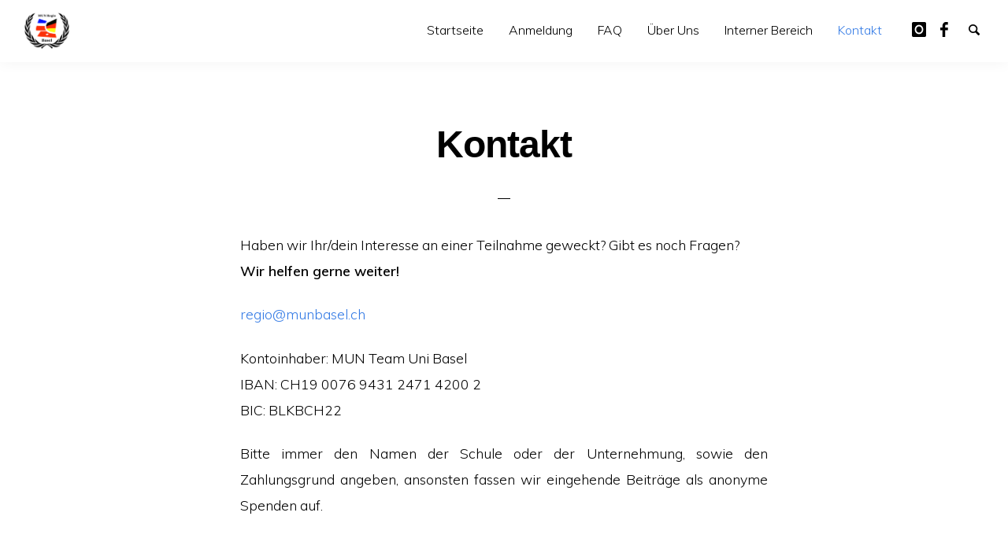

--- FILE ---
content_type: text/html; charset=UTF-8
request_url: https://regio.munbasel.ch/kontakt/
body_size: 7720
content:

<!doctype html>
<html lang="en-US" class="no-js" lang="en">
  <head>
    <meta charset="utf-8" />
    <meta http-equiv="x-ua-compatible" content="ie=edge">
    <meta name="viewport" content="width=device-width, initial-scale=1.0">
    <link rel="pingback" href="https://regio.munbasel.ch/xmlrpc.php">
     <title>Kontakt &#8211; Model United Nations Regio Basel</title>
<meta name='robots' content='max-image-preview:large' />
<link rel='dns-prefetch' href='//www.googletagmanager.com' />
<link rel='dns-prefetch' href='//fonts.googleapis.com' />
<link rel='dns-prefetch' href='//s.w.org' />
<link rel="alternate" type="application/rss+xml" title="Model United Nations Regio Basel &raquo; Feed" href="https://regio.munbasel.ch/feed/" />
<link rel="alternate" type="application/rss+xml" title="Model United Nations Regio Basel &raquo; Comments Feed" href="https://regio.munbasel.ch/comments/feed/" />
<link rel="alternate" type="application/rss+xml" title="Model United Nations Regio Basel &raquo; Kontakt Comments Feed" href="https://regio.munbasel.ch/kontakt/feed/" />
<script type="text/javascript">
window._wpemojiSettings = {"baseUrl":"https:\/\/s.w.org\/images\/core\/emoji\/14.0.0\/72x72\/","ext":".png","svgUrl":"https:\/\/s.w.org\/images\/core\/emoji\/14.0.0\/svg\/","svgExt":".svg","source":{"concatemoji":"https:\/\/regio.munbasel.ch\/wp-includes\/js\/wp-emoji-release.min.js?ver=6.0"}};
/*! This file is auto-generated */
!function(e,a,t){var n,r,o,i=a.createElement("canvas"),p=i.getContext&&i.getContext("2d");function s(e,t){var a=String.fromCharCode,e=(p.clearRect(0,0,i.width,i.height),p.fillText(a.apply(this,e),0,0),i.toDataURL());return p.clearRect(0,0,i.width,i.height),p.fillText(a.apply(this,t),0,0),e===i.toDataURL()}function c(e){var t=a.createElement("script");t.src=e,t.defer=t.type="text/javascript",a.getElementsByTagName("head")[0].appendChild(t)}for(o=Array("flag","emoji"),t.supports={everything:!0,everythingExceptFlag:!0},r=0;r<o.length;r++)t.supports[o[r]]=function(e){if(!p||!p.fillText)return!1;switch(p.textBaseline="top",p.font="600 32px Arial",e){case"flag":return s([127987,65039,8205,9895,65039],[127987,65039,8203,9895,65039])?!1:!s([55356,56826,55356,56819],[55356,56826,8203,55356,56819])&&!s([55356,57332,56128,56423,56128,56418,56128,56421,56128,56430,56128,56423,56128,56447],[55356,57332,8203,56128,56423,8203,56128,56418,8203,56128,56421,8203,56128,56430,8203,56128,56423,8203,56128,56447]);case"emoji":return!s([129777,127995,8205,129778,127999],[129777,127995,8203,129778,127999])}return!1}(o[r]),t.supports.everything=t.supports.everything&&t.supports[o[r]],"flag"!==o[r]&&(t.supports.everythingExceptFlag=t.supports.everythingExceptFlag&&t.supports[o[r]]);t.supports.everythingExceptFlag=t.supports.everythingExceptFlag&&!t.supports.flag,t.DOMReady=!1,t.readyCallback=function(){t.DOMReady=!0},t.supports.everything||(n=function(){t.readyCallback()},a.addEventListener?(a.addEventListener("DOMContentLoaded",n,!1),e.addEventListener("load",n,!1)):(e.attachEvent("onload",n),a.attachEvent("onreadystatechange",function(){"complete"===a.readyState&&t.readyCallback()})),(e=t.source||{}).concatemoji?c(e.concatemoji):e.wpemoji&&e.twemoji&&(c(e.twemoji),c(e.wpemoji)))}(window,document,window._wpemojiSettings);
</script>
<style type="text/css">
img.wp-smiley,
img.emoji {
	display: inline !important;
	border: none !important;
	box-shadow: none !important;
	height: 1em !important;
	width: 1em !important;
	margin: 0 0.07em !important;
	vertical-align: -0.1em !important;
	background: none !important;
	padding: 0 !important;
}
</style>
	<link rel='stylesheet' id='wp-block-library-css'  href='https://regio.munbasel.ch/wp-includes/css/dist/block-library/style.min.css?ver=6.0' type='text/css' media='all' />
<style id='global-styles-inline-css' type='text/css'>
body{--wp--preset--color--black: #000000;--wp--preset--color--cyan-bluish-gray: #abb8c3;--wp--preset--color--white: #ffffff;--wp--preset--color--pale-pink: #f78da7;--wp--preset--color--vivid-red: #cf2e2e;--wp--preset--color--luminous-vivid-orange: #ff6900;--wp--preset--color--luminous-vivid-amber: #fcb900;--wp--preset--color--light-green-cyan: #7bdcb5;--wp--preset--color--vivid-green-cyan: #00d084;--wp--preset--color--pale-cyan-blue: #8ed1fc;--wp--preset--color--vivid-cyan-blue: #0693e3;--wp--preset--color--vivid-purple: #9b51e0;--wp--preset--gradient--vivid-cyan-blue-to-vivid-purple: linear-gradient(135deg,rgba(6,147,227,1) 0%,rgb(155,81,224) 100%);--wp--preset--gradient--light-green-cyan-to-vivid-green-cyan: linear-gradient(135deg,rgb(122,220,180) 0%,rgb(0,208,130) 100%);--wp--preset--gradient--luminous-vivid-amber-to-luminous-vivid-orange: linear-gradient(135deg,rgba(252,185,0,1) 0%,rgba(255,105,0,1) 100%);--wp--preset--gradient--luminous-vivid-orange-to-vivid-red: linear-gradient(135deg,rgba(255,105,0,1) 0%,rgb(207,46,46) 100%);--wp--preset--gradient--very-light-gray-to-cyan-bluish-gray: linear-gradient(135deg,rgb(238,238,238) 0%,rgb(169,184,195) 100%);--wp--preset--gradient--cool-to-warm-spectrum: linear-gradient(135deg,rgb(74,234,220) 0%,rgb(151,120,209) 20%,rgb(207,42,186) 40%,rgb(238,44,130) 60%,rgb(251,105,98) 80%,rgb(254,248,76) 100%);--wp--preset--gradient--blush-light-purple: linear-gradient(135deg,rgb(255,206,236) 0%,rgb(152,150,240) 100%);--wp--preset--gradient--blush-bordeaux: linear-gradient(135deg,rgb(254,205,165) 0%,rgb(254,45,45) 50%,rgb(107,0,62) 100%);--wp--preset--gradient--luminous-dusk: linear-gradient(135deg,rgb(255,203,112) 0%,rgb(199,81,192) 50%,rgb(65,88,208) 100%);--wp--preset--gradient--pale-ocean: linear-gradient(135deg,rgb(255,245,203) 0%,rgb(182,227,212) 50%,rgb(51,167,181) 100%);--wp--preset--gradient--electric-grass: linear-gradient(135deg,rgb(202,248,128) 0%,rgb(113,206,126) 100%);--wp--preset--gradient--midnight: linear-gradient(135deg,rgb(2,3,129) 0%,rgb(40,116,252) 100%);--wp--preset--duotone--dark-grayscale: url('#wp-duotone-dark-grayscale');--wp--preset--duotone--grayscale: url('#wp-duotone-grayscale');--wp--preset--duotone--purple-yellow: url('#wp-duotone-purple-yellow');--wp--preset--duotone--blue-red: url('#wp-duotone-blue-red');--wp--preset--duotone--midnight: url('#wp-duotone-midnight');--wp--preset--duotone--magenta-yellow: url('#wp-duotone-magenta-yellow');--wp--preset--duotone--purple-green: url('#wp-duotone-purple-green');--wp--preset--duotone--blue-orange: url('#wp-duotone-blue-orange');--wp--preset--font-size--small: 13px;--wp--preset--font-size--medium: 20px;--wp--preset--font-size--large: 36px;--wp--preset--font-size--x-large: 42px;}.has-black-color{color: var(--wp--preset--color--black) !important;}.has-cyan-bluish-gray-color{color: var(--wp--preset--color--cyan-bluish-gray) !important;}.has-white-color{color: var(--wp--preset--color--white) !important;}.has-pale-pink-color{color: var(--wp--preset--color--pale-pink) !important;}.has-vivid-red-color{color: var(--wp--preset--color--vivid-red) !important;}.has-luminous-vivid-orange-color{color: var(--wp--preset--color--luminous-vivid-orange) !important;}.has-luminous-vivid-amber-color{color: var(--wp--preset--color--luminous-vivid-amber) !important;}.has-light-green-cyan-color{color: var(--wp--preset--color--light-green-cyan) !important;}.has-vivid-green-cyan-color{color: var(--wp--preset--color--vivid-green-cyan) !important;}.has-pale-cyan-blue-color{color: var(--wp--preset--color--pale-cyan-blue) !important;}.has-vivid-cyan-blue-color{color: var(--wp--preset--color--vivid-cyan-blue) !important;}.has-vivid-purple-color{color: var(--wp--preset--color--vivid-purple) !important;}.has-black-background-color{background-color: var(--wp--preset--color--black) !important;}.has-cyan-bluish-gray-background-color{background-color: var(--wp--preset--color--cyan-bluish-gray) !important;}.has-white-background-color{background-color: var(--wp--preset--color--white) !important;}.has-pale-pink-background-color{background-color: var(--wp--preset--color--pale-pink) !important;}.has-vivid-red-background-color{background-color: var(--wp--preset--color--vivid-red) !important;}.has-luminous-vivid-orange-background-color{background-color: var(--wp--preset--color--luminous-vivid-orange) !important;}.has-luminous-vivid-amber-background-color{background-color: var(--wp--preset--color--luminous-vivid-amber) !important;}.has-light-green-cyan-background-color{background-color: var(--wp--preset--color--light-green-cyan) !important;}.has-vivid-green-cyan-background-color{background-color: var(--wp--preset--color--vivid-green-cyan) !important;}.has-pale-cyan-blue-background-color{background-color: var(--wp--preset--color--pale-cyan-blue) !important;}.has-vivid-cyan-blue-background-color{background-color: var(--wp--preset--color--vivid-cyan-blue) !important;}.has-vivid-purple-background-color{background-color: var(--wp--preset--color--vivid-purple) !important;}.has-black-border-color{border-color: var(--wp--preset--color--black) !important;}.has-cyan-bluish-gray-border-color{border-color: var(--wp--preset--color--cyan-bluish-gray) !important;}.has-white-border-color{border-color: var(--wp--preset--color--white) !important;}.has-pale-pink-border-color{border-color: var(--wp--preset--color--pale-pink) !important;}.has-vivid-red-border-color{border-color: var(--wp--preset--color--vivid-red) !important;}.has-luminous-vivid-orange-border-color{border-color: var(--wp--preset--color--luminous-vivid-orange) !important;}.has-luminous-vivid-amber-border-color{border-color: var(--wp--preset--color--luminous-vivid-amber) !important;}.has-light-green-cyan-border-color{border-color: var(--wp--preset--color--light-green-cyan) !important;}.has-vivid-green-cyan-border-color{border-color: var(--wp--preset--color--vivid-green-cyan) !important;}.has-pale-cyan-blue-border-color{border-color: var(--wp--preset--color--pale-cyan-blue) !important;}.has-vivid-cyan-blue-border-color{border-color: var(--wp--preset--color--vivid-cyan-blue) !important;}.has-vivid-purple-border-color{border-color: var(--wp--preset--color--vivid-purple) !important;}.has-vivid-cyan-blue-to-vivid-purple-gradient-background{background: var(--wp--preset--gradient--vivid-cyan-blue-to-vivid-purple) !important;}.has-light-green-cyan-to-vivid-green-cyan-gradient-background{background: var(--wp--preset--gradient--light-green-cyan-to-vivid-green-cyan) !important;}.has-luminous-vivid-amber-to-luminous-vivid-orange-gradient-background{background: var(--wp--preset--gradient--luminous-vivid-amber-to-luminous-vivid-orange) !important;}.has-luminous-vivid-orange-to-vivid-red-gradient-background{background: var(--wp--preset--gradient--luminous-vivid-orange-to-vivid-red) !important;}.has-very-light-gray-to-cyan-bluish-gray-gradient-background{background: var(--wp--preset--gradient--very-light-gray-to-cyan-bluish-gray) !important;}.has-cool-to-warm-spectrum-gradient-background{background: var(--wp--preset--gradient--cool-to-warm-spectrum) !important;}.has-blush-light-purple-gradient-background{background: var(--wp--preset--gradient--blush-light-purple) !important;}.has-blush-bordeaux-gradient-background{background: var(--wp--preset--gradient--blush-bordeaux) !important;}.has-luminous-dusk-gradient-background{background: var(--wp--preset--gradient--luminous-dusk) !important;}.has-pale-ocean-gradient-background{background: var(--wp--preset--gradient--pale-ocean) !important;}.has-electric-grass-gradient-background{background: var(--wp--preset--gradient--electric-grass) !important;}.has-midnight-gradient-background{background: var(--wp--preset--gradient--midnight) !important;}.has-small-font-size{font-size: var(--wp--preset--font-size--small) !important;}.has-medium-font-size{font-size: var(--wp--preset--font-size--medium) !important;}.has-large-font-size{font-size: var(--wp--preset--font-size--large) !important;}.has-x-large-font-size{font-size: var(--wp--preset--font-size--x-large) !important;}
</style>
<link rel='stylesheet' id='the-countdown-pro-css'  href='https://regio.munbasel.ch/wp-content/plugins/the-countdown-pro/css/countdown.css?ver=2.0.7' type='text/css' media='all' />
<link rel='stylesheet' id='minimumminimal-fonts-css'  href='//fonts.googleapis.com/css?family=Muli%3A300%2C300i%2C600&#038;subset=latin-ext&#038;ver=6.0' type='text/css' media='all' />
<link rel='stylesheet' id='minimumminimal-mainstyle-css'  href='https://regio.munbasel.ch/wp-content/themes/minimum-minimal/style.css?ver=6.0' type='text/css' media='all' />
<script type='text/javascript' src='https://regio.munbasel.ch/wp-includes/js/jquery/jquery.min.js?ver=3.6.0' id='jquery-core-js'></script>
<script type='text/javascript' src='https://regio.munbasel.ch/wp-includes/js/jquery/jquery-migrate.min.js?ver=3.3.2' id='jquery-migrate-js'></script>
<script type='text/javascript' id='the-countdown-pro-js-extra'>
/* <![CDATA[ */
var tcp = {"nonce":"53f69b2fab","action":"server_sync","ajaxurl":"https:\/\/regio.munbasel.ch\/wp-admin\/admin-ajax.php"};
/* ]]> */
</script>
<script type='text/javascript' src='https://regio.munbasel.ch/wp-content/plugins/the-countdown-pro/js/jquery.countdown.min.js?ver=2.0.0' id='the-countdown-pro-js'></script>

<!-- Google Analytics snippet added by Site Kit -->
<script type='text/javascript' src='https://www.googletagmanager.com/gtag/js?id=UA-207978090-1' id='google_gtagjs-js' async></script>
<script type='text/javascript' id='google_gtagjs-js-after'>
window.dataLayer = window.dataLayer || [];function gtag(){dataLayer.push(arguments);}
gtag('set', 'linker', {"domains":["regio.munbasel.ch"]} );
gtag("js", new Date());
gtag("set", "developer_id.dZTNiMT", true);
gtag("config", "UA-207978090-1", {"anonymize_ip":true});
</script>

<!-- End Google Analytics snippet added by Site Kit -->
<link rel="https://api.w.org/" href="https://regio.munbasel.ch/wp-json/" /><link rel="alternate" type="application/json" href="https://regio.munbasel.ch/wp-json/wp/v2/pages/12" /><link rel="EditURI" type="application/rsd+xml" title="RSD" href="https://regio.munbasel.ch/xmlrpc.php?rsd" />
<link rel="wlwmanifest" type="application/wlwmanifest+xml" href="https://regio.munbasel.ch/wp-includes/wlwmanifest.xml" /> 
<meta name="generator" content="WordPress 6.0" />
<link rel="canonical" href="https://regio.munbasel.ch/kontakt/" />
<link rel='shortlink' href='https://regio.munbasel.ch/?p=12' />
		<!-- Custom Logo: hide header text -->
		<style id="custom-logo-css" type="text/css">
			.site-title, .site-description {
				position: absolute;
				clip: rect(1px, 1px, 1px, 1px);
			}
		</style>
		<link rel="alternate" type="application/json+oembed" href="https://regio.munbasel.ch/wp-json/oembed/1.0/embed?url=https%3A%2F%2Fregio.munbasel.ch%2Fkontakt%2F" />
<link rel="alternate" type="text/xml+oembed" href="https://regio.munbasel.ch/wp-json/oembed/1.0/embed?url=https%3A%2F%2Fregio.munbasel.ch%2Fkontakt%2F&#038;format=xml" />
<meta name="generator" content="Site Kit by Google 1.99.0" /><style type="text/css">
@font-face {
  font-family: 'richicons';
  src: url('https://regio.munbasel.ch/wp-content/themes/minimum-minimal/font/richicons.eot?13409119');
  src: url('https://regio.munbasel.ch/wp-content/themes/minimum-minimal/font/richicons.eot?13409119#iefix') format('embedded-opentype'),
    url('https://regio.munbasel.ch/wp-content/themes/minimum-minimal/font/richicons.woff?13409119') format('woff'),
    url('https://regio.munbasel.ch/wp-content/themes/minimum-minimal/font/richicons.ttf?13409119') format('truetype'),
    url('https://regio.munbasel.ch/wp-content/themes/minimum-minimal/font/richicons.svg?13409119#richicons') format('svg');
    font-weight: normal;
    font-style: normal;
  }

#top-menu,
.top-bar ul ul,
ul.submenu {
	background-color:#FFFFFF;
}


a #sitetitle,
.top-bar a,
.icon-menu,
#iconmenu li:before,
.top-bar ul.submenu a,
.menushop .is-dropdown-submenu a,
.menushop .is-dropdown-submenu a:hover{
	color:#000000;
}


a,
a:hover,
.top-bar a:hover,
.top-bar .current-menu-item a,
.top-bar ul.submenu a:hover,
#iconmenu li:hover:before,
.postbox a:hover .entry-title,
#copyright a:hover,
#footermenu a:hover,
#footer-widget-area a:hover, 
#top-widget-area a:hover,
.pagination .prev:hover, 
.pagination .next:hover,
.comment-metadata a:hover, 
.fn a:hover
	{
	color:#347be5;
}
.none
	{
	background:#347be5;
}
.button,
.button:hover, 
.button:focus,
.add_to_cart_button:hover,
.add_to_cart_button:focus
{
	background-color:#347be5;
	color: #ffffff;
}
.entry-content a.more-link,
.button,
.add_to_cart_button
	{
	color:#ffffff;
}
</style>
<script type="text/javascript">
jQuery(document).ready( function($){
	$('#countdown-2').countdown({
		until: new Date( '02/6/2017 8:00' ),
		serverSync: tcpServerSync,
		format: 'd',
		tickInterval: 1,
		layout: '<span class="countdown-row countdown-show1">{d<}<span class="countdown-section countdown-days"><span class="countdown-days-amount">{dn}</span><span class="countdown-days-period">{dl}</span></span>{d>}{h<}<span class="countdown-section"><span class="countdown-period">{hl}</span><span class="countdown-amount">{hnn}</span></span>{h>}{m<}<span class="countdown-section countdown-minutes"><span class="countdown-period">{ml}</span><span class="countdown-amount">{mnn}</span></span>{m>}{s<}<span class="countdown-section"><span class="countdown-period">{sl}</span><span class="countdown-amount">{snn}</span></span>{s>}</span>',
		compactLabels: ['y', 'm', 'w', 'd'],
		labels: ['Jahre', 'Monate', 'Wochen', 'Tage zur Konferenz', 'Stunden', 'Minuten', 'Sekunden'],
		labels1: ['Jahr', 'Monat', 'Woche', 'Tag', 'Stunde', 'Minute', 'Sekunde']
	});
});
</script>
<script type="text/javascript">
jQuery(document).ready( function($){
	$('#countdown-4').countdown({
		until: new Date( '02/03/2020 8:00' ),
		serverSync: tcpServerSync,
		format: 'dHMS',
		tickInterval: 1,
		compactLabels: ['y', 'm', 'w', 'd'],
		labels: ['Jahre', 'Monate', 'Wochen', 'Tagen', 'Stunden', 'Minuten', 'Sekunden'],
		labels1: ['Jahr', 'Monat', 'Woche', 'Tag', 'Stunde', 'Minute', 'Sekunde']
	});
});
</script>
<script type="text/javascript">
jQuery(document).ready( function($){
	$('#countdown-6').countdown({
		until: new Date( '02/3/2020 8:00' ),
		serverSync: tcpServerSync,
		format: 'dHMS',
		tickInterval: 1,
		compactLabels: ['y', 'm', 'w', 'd'],
		labels: ['Jahre', 'Monate', 'Wochen', 'Tagen', 'Stunden', 'Minuten', 'Sekunden'],
		labels1: ['Jahr', 'Monat', 'Woche', 'Tag', 'Stunde', 'Minute', 'Sekunde']
	});
});
</script>
<script type="text/javascript">
jQuery(document).ready( function($){
	$('#countdown-8').countdown({
		until: new Date( '02/1/2021 8:00' ),
		expiryText: 'Die MUN Regio Basel 2021 ist eröffnet!',
		serverSync: tcpServerSync,
		format: 'dHMS',
		tickInterval: 1,
		compactLabels: ['y', 'm', 'w', 'd'],
		labels: ['Jahre', 'Monate', 'Wochen', 'Tage', 'Stunden', 'Minuten', 'Sekunden'],
		labels1: ['Jahr', 'Monat', 'Woche', 'Tag', 'Stunde', 'Minute', 'Sekunde']
	});
});
</script>
<script type="text/javascript">
jQuery(document).ready( function($){
	$('#countdown-10').countdown({
		until: new Date( '02/2/2021 8:00' ),
		expiryText: 'Die 14. MUN Regio Basel ist eröffnet!',
		serverSync: tcpServerSync,
		format: 'dHMS',
		tickInterval: 1,
		compactLabels: ['y', 'm', 'w', 'd'],
		labels: ['Jahre', 'Monate', 'Wochen', 'Tage', 'Stunden', 'Minuten', 'Sekunden'],
		labels1: ['Jahr', 'Monat', 'Woche', 'Tag', 'Stunde', 'Minute', 'Sekunde']
	});
});
</script>
<link rel="icon" href="https://regio.munbasel.ch/wp-content/uploads/2019/06/cropped-MUNRegio2020_PNGweiss-32x32.png" sizes="32x32" />
<link rel="icon" href="https://regio.munbasel.ch/wp-content/uploads/2019/06/cropped-MUNRegio2020_PNGweiss-192x192.png" sizes="192x192" />
<link rel="apple-touch-icon" href="https://regio.munbasel.ch/wp-content/uploads/2019/06/cropped-MUNRegio2020_PNGweiss-180x180.png" />
<meta name="msapplication-TileImage" content="https://regio.munbasel.ch/wp-content/uploads/2019/06/cropped-MUNRegio2020_PNGweiss-270x270.png" />
  </head>

  <body class="page-template-default page page-id-12 wp-custom-logo" itemscope="itemscope" itemtype="http://schema.org/WebPage">

  <header id="top-menu" class="top-bar" itemscope="itemscope">

    <div class="menu-container-mobile" data-responsive-toggle="menu-container" data-hide-for="large">
        <button class="icon-menu" type="button"  data-toggle></button>
    </div>
    
    <div class="topbar-title title-logo" itemscope="itemscope" itemtype="http://schema.org/WPHeader" role="banner">
          <a href="https://regio.munbasel.ch/" class="custom-logo-link" rel="home"><img width="512" height="422" src="https://regio.munbasel.ch/wp-content/uploads/2019/06/cropped-cropped-cropped-MUNRegio2020_PNGweiss.png" class="custom-logo" alt="Model United Nations Regio Basel" srcset="https://regio.munbasel.ch/wp-content/uploads/2019/06/cropped-cropped-cropped-MUNRegio2020_PNGweiss.png 512w, https://regio.munbasel.ch/wp-content/uploads/2019/06/cropped-cropped-cropped-MUNRegio2020_PNGweiss-300x247.png 300w" sizes="(max-width: 512px) 100vw, 512px" /></a>  
    </div>

    <div id="menu-container" class="menu-container">
      <nav class="richprimarymenu" itemtype="http://schema.org/SiteNavigationElement" role="navigation"><ul id="menu-navigation" class="vertical large-horizontal menu" data-responsive-menu="accordion large-dropdown"><li id="menu-item-786" class="menu-item menu-item-type-custom menu-item-object-custom menu-item-home menu-item-786"><a href="https://regio.munbasel.ch">Startseite</a></li>
<li id="menu-item-775" class="menu-item menu-item-type-post_type menu-item-object-page menu-item-775"><a href="https://regio.munbasel.ch/anmeldung/">Anmeldung</a></li>
<li id="menu-item-787" class="menu-item menu-item-type-post_type menu-item-object-page menu-item-787"><a href="https://regio.munbasel.ch/faq/">FAQ</a></li>
<li id="menu-item-796" class="menu-item menu-item-type-post_type menu-item-object-page menu-item-796"><a href="https://regio.munbasel.ch/ueber-uns/">Über Uns</a></li>
<li id="menu-item-1334" class="menu-item menu-item-type-post_type menu-item-object-page menu-item-has-children menu-item-1334"><a href="https://regio.munbasel.ch/regio-2025/">Interner Bereich</a>
<ul class="vertical menu" data-submenu>
	<li id="menu-item-1115" class="menu-item menu-item-type-post_type menu-item-object-page menu-item-1115"><a href="https://regio.munbasel.ch/archiv/">Archiv</a></li>
</ul>
</li>
<li id="menu-item-17" class="menu-item menu-item-type-post_type menu-item-object-page current-menu-item page_item page-item-12 current_page_item menu-item-17"><a href="https://regio.munbasel.ch/kontakt/" aria-current="page">Kontakt</a></li>
</ul></nav>     
      <ul id="iconmenu" class="menu richiconmenu">  
          <li id="menu-item-777" class="menu-item menu-item-type-custom menu-item-object-custom menu-item-777"><a href="https://www.instagram.com/mun_basel">Instagram</a></li>
<li id="menu-item-778" class="menu-item menu-item-type-custom menu-item-object-custom menu-item-778"><a href="https://www.facebook.com/munbasel">Facebook</a></li>
                    
          <li id="searchicon" class="icon-search menu-item">
            <a>
              Search            </a>
            
          </li>
      </ul>
    </div>

  </header>

<div id="searchwrap">
  <div class= "row">
    <div class="columns">
      <form role="search" method="get" id="searchform" action="https://regio.munbasel.ch/">
		<div class="input-group">
		<input type="text" class="input-group-field" value="" name="s" id="s" placeholder="Search">
				<div class="input-group-button">
			<input type="submit" id="searchsubmit" value="Search" class="button">
		</div>
	</div>
	</form>
    </div>
  </div>
</div>

<div id="container" class="row">
	<div id="primary" class="large-7 medium-9 small-11 small-centered columns">
	  	<article class="articlebox post-12 page type-page status-publish hentry">
					<header class="entry-header entry-header-single">
				<h1 class="entry-title">
					Kontakt				</h1>
			</header>
				<div class="entry-content">
					
<p class="p1">Haben wir Ihr/dein Interesse an einer Teilnahme geweckt? Gibt es noch Fragen?<br><strong>Wir helfen gerne weiter!</strong></p>



<p class="p1"><a href="mailto:regio@munbasel.ch">regio@munbasel.ch</a><span class="s1"><br></span></p>



<p class="p1"><span class="s1">Kontoinhaber: MUN Team Uni Basel<br>IBAN:&nbsp;</span>CH19 0076 9431 2471 4200 2<span class="s1"><br>BIC: BLKBCH22</span></p>



<p class="p1"><span class="s1">Bitte immer den Namen der Schule oder der Unternehmung, sowie den Zahlungsgrund angeben, ansonsten fassen wir eingehende Beiträge als anonyme Spenden auf.</span></p>
				</div><!-- .entry-content -->
				    </article>
	</div><!-- #primary -->           

</div> <!-- #container -->

	<footer id="site-footer" >
		

		
				
			      <div id="bottom-widget-area" class="widget-area" role="complementary">
	        <div class="row"><aside id="text-7" class="medium-12 columns widget bottom-widget widget_text">			<div class="textwidget"><p>© 2026 Model United Nations Team Universität Basel</p>
</div>
		</aside></div>	      </div><!-- .bottom-widget-area -->
	     

	<script async src="https://www.googletagmanager.com/gtag/js?id=G-W0052GD1C5"></script>
<script>
  window.dataLayer = window.dataLayer || [];
  function gtag(){dataLayer.push(arguments);}
  gtag('js', new Date());

  gtag('config', 'G-W0052GD1C5');
</script><div class="&#114;b row text-center">&#087;&#111;&#114;&#100;&#080;&#114;&#101;&#115;&#115; &#084;&#104;&#101;m&#101; &#098;&#121; <a href="&#104;tt&#112;&#115;://&#82;&#105;&#99;&#104;&#87;&#80;.&#99;o&#109;/" >&#82;&#105;&#99;&#104;&#87;&#80;</a></div></footer><script type='text/javascript' src='https://regio.munbasel.ch/wp-content/themes/minimum-minimal/assets/js/app.js?ver=1.0' id='minimumminimal-main-js'></script>
<script type='text/javascript' src='https://regio.munbasel.ch/wp-content/themes/minimum-minimal/foundation.js?ver=1' id='minimumminimal-foundation-init-js-js'></script>

  </body>
</html>